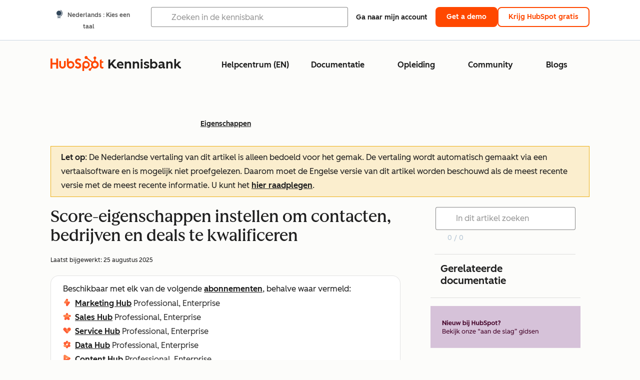

--- FILE ---
content_type: text/css
request_url: https://53.fs1.hubspotusercontent-na1.net/hubfs/53/hub_generated/template_assets/1/23435881045/1758129678810/template__base.min.css
body_size: 5961
content:
:root {
  --kb-token-colorteal60: #0b8484;
  --kb-token-colorcalypso: #00a4bd;
  --kb-token-colorcalypsodark: #0091ae;
  --kb-token-colorcalypsomedium: #7fd1de;
  --kb-token-colorcalypsolight: #e5f5f8;
  --kb-token-colorsorbet: #ff8f59;
  --kb-token-colorsorbetdark: #e68250;
  --kb-token-colorsorbetmedium: #ffc7ac;
  --kb-token-colorsorbetlight: #fff3ee;
  --kb-token-colorlorax: #ff7a59;
  --kb-token-colorloraxdark: #e66e50;
  --kb-token-colorloraxmedium: #ffbcac;
  --kb-token-colorloraxlight: #fff1ee;
  --kb-token-colortangerine30: #ff5c35;
  --kb-token-colorthunderdome: #6a78d1;
  --kb-token-colorthunderdomedark: #5e6ab8;
  --kb-token-colorthunderdomemedium: #b4bbe8;
  --kb-token-colorthunderdomelight: #f0f1fa;
  --kb-token-coloroz: #00bda5;
  --kb-token-colorozdark: #00a38d;
  --kb-token-colorozmedium: #7fded2;
  --kb-token-colorozlight: #e5f8f6;
  --kb-token-colorobsidian: #33475b;
  --kb-token-colorheffalump: #425b76;
  --kb-token-colorslinky: #516f90;
  --kb-token-coloreerie: #7c98b6;
  --kb-token-colorbattleship: #cbd6e2;
  --kb-token-colorkoala: #eaf0f6;
  --kb-token-colorgypsum: #f6f9fc;
  --kb-token-colorolaf: #fff;
  --kb-token-colorolaf-rgb: 255, 255, 255;
  --kb-token-colorbuttonprimaryhoverfill: #ff8f73;
  --kb-token-colorbuttonsecondarytext: #ff7a53;
  --kb-token-colorbuttonsecondaryhoverfill: #fff8f6;
  --kb-token-colorbuttonsecondaryactivefill: #ffebe6;
  --kb-token-colorbuttontertiarylighttext: #506e91;
  --kb-token-colorbuttontertiarylighthoverfill: #e5eaf0;
  --kb-token-colorbuttondangerhoverfill: #ff5962;
  --kb-token-colorbuttondisabledtext: #b0c1d4;
  --kb-token-colordarkblue: #0000c5;
  --kb-token-iconfontfamily: "spacesword";
  --kb-token-inputverticalalignment: middle;
  --kb-token-inputborderwidth: 1px;
  --kb-token-baselineheight: 24px;
  --kb-token-venuslayer: 2;
  --kb-token-icondefaultcolor: #7c98b6;
  --kb-token-abbey: #1d0cff;
  --kb-token-babyblue: #caebff;
  --kb-token-lorax30: #ff5c35;
  --kb-token-tangerine05: #ffebe6;
  --kb-primary-background-color: var(--kb-token-lorax30);
  --kb-secondary-hover-background-color: var(--kb-token-tangerine05);
}

.high-contrast {
  --kb-primary-background-color: var(--kb-token-abbey);
  --kb-secondary-hover-background-color: var(--kb-token-babyblue);
  --kb-token-gray60: #516f90;
  --kb-token-gray15: #dbe4ed;
}

/* /usr/share/hubspot/build/.hubspot/static-archive/HubStyle/static-2.211/stylesheets/hubstyle/vendor/normalize.css */
/*! normalize.css v3.0.3 | MIT License | github.com/necolas/normalize.css */html{font-family:sans-serif;-ms-text-size-adjust:100%;-webkit-text-size-adjust:100%}body{margin:0}article,aside,details,figcaption,figure,footer,header,main,menu,nav,section,summary{display:block}audio,canvas,progress,video{display:inline-block;vertical-align:baseline}audio:not([controls]){display:none;height:0}[hidden],template{display:none}a{background-color:transparent}abbr[title]{border-bottom:none;text-decoration:underline;text-decoration:underline dotted}b,strong{font-weight:inherit;font-weight:bolder}dfn{font-style:italic}h1{font-size:2em;margin:.67em 0}mark{background-color:#ff0;color:#000}small{font-size:80%}sub,sup{font-size:75%;line-height:0;position:relative;vertical-align:baseline}sup{top:-.5em}sub{bottom:-.25em}img{border:0}svg:not(:root){overflow:hidden}figure{margin:1em 40px}hr{box-sizing:content-box;height:0;overflow:visible}pre{overflow:auto}code,kbd,pre,samp{font-family:monospace,monospace;font-size:1em}button,input,optgroup,select,textarea{font:inherit;margin:0}button{overflow:visible}button,select{text-transform:none}button,html input[type=button],input[type=reset],input[type=submit]{-webkit-appearance:button;cursor:pointer}button[disabled],html input[disabled]{cursor:default}button::-moz-focus-inner,input::-moz-focus-inner{border:0;padding:0}button:-moz-focusring,input:-moz-focusring{outline:1px dotted ButtonText}input{line-height:normal}input[type=checkbox],input[type=radio]{box-sizing:border-box;padding:0}input[type=number]::-webkit-inner-spin-button,input[type=number]::-webkit-outer-spin-button{height:auto}input[type=search]{-webkit-appearance:textfield}input[type=search]::-webkit-search-cancel-button,input[type=search]::-webkit-search-decoration{-webkit-appearance:none}fieldset{border:1px solid silver;margin:0 2px;padding:.35em .625em .75em}legend{border:0;padding:0}textarea{overflow:auto}optgroup{font-weight:700}
@import '@hs-web-team/hs-components/css/breadcrumbs.css';

/*  Import Icon Font */

@font-face {
  font-family: spacesword;
  src: url('//static.hsappstatic.net/icons/static-2.573/fonts/spacesword-low.woff2') format("woff2"), url('//static.hsappstatic.net/icons/static-2.573/fonts/spacesword-low.woff') format("woff");
  font-weight: 400;
  font-style: normal;
}

@font-face {
  font-family: spacesword;
  src: url('//static.hsappstatic.net/icons/static-2.573/fonts/spacesword-high.woff2') format("woff2"), url('//static.hsappstatic.net/icons/static-2.573/fonts/spacesword-high.woff') format("woff");
  font-weight: 700;
}

:root {
  --kb-link-color: var(--cl-color-hover-link-01);
  --kb-link-color-hover: #007a8c;
}

.high-contrast {
  --kb-link-color: var(--kb-token-colordarkblue);
  --kb-link-color-hover: var(--kb-token-colordarkblue);
}

span.ss-icon-font {
  /* stylelint-disable-next-line font-family-no-missing-generic-family-keyword */
  font-family: "spacesword";
  font-feature-settings: 'liga';
  font-variant: normal;
  font-weight: normal;
  letter-spacing: 0;
  text-transform: none;
}

/* End Icon Font */

/* Lexend Deca Regular */
@font-face {
  font-display: swap;
  font-family: 'Lexend Deca';
  font-weight: 300;
  src: url('https://53.fs1.hubspotusercontent-na1.net/hubfs/53/tools/fonts/LexendDeca-Light.woff2') format('woff2');
}

/* Lexend Deca Medium */
@font-face {
  font-display: swap;
  font-family: 'Lexend Deca';
  font-weight: 400;
  src: url('https://53.fs1.hubspotusercontent-na1.net/hubfs/53/tools/fonts/LexendDeca-Regular.woff2') format('woff2');
}

/* Lexend Deca Demi */
@font-face {
  font-display: swap;
  font-family: 'Lexend Deca';
  font-weight: 500;
  src: url('https://53.fs1.hubspotusercontent-na1.net/hubfs/53/tools/fonts/LexendDeca-Medium.woff2') format('woff2');
}

/* Lexend Deca Bold */
@font-face {
  font-display: swap;
  font-family: 'Lexend Deca';
  font-weight: 600;
  src: url('https://53.fs1.hubspotusercontent-na1.net/hubfs/53/tools/fonts/LexendDeca-SemiBold.woff2') format('woff2');
}

@font-face {
  font-display: swap;
  font-family: 'Noto Sans TC';
  font-weight: 400;
  src: url('https://53.fs1.hubspotusercontent-na1.net/hubfs/53/tools/fonts/NotoSansTC-Regular.woff2') format('woff2');
}

@font-face {
  font-display: swap;
  font-family: 'Noto Sans SC';
  font-weight: 400;
  src: url('https://53.fs1.hubspotusercontent-na1.net/hubfs/53/tools/fonts/NotoSansSC-Regular.woff2') format('woff2');
}

*,
::after,
::before {
  box-sizing: border-box;
}

body {
  font-family: var(--cl-font-family, inherit);
  font-weight: 300;
  font-size: 14px;
  font-size: 0.875rem;
  color: #33475b;
  line-height: 1.5rem;
}

:lang(zh-cn) body {
  font-family: "Noto Sans SC", var(--kb-token-fallbackfontstack);
  font-weight: normal;
}

:lang(zh-tw) body {
  font-family: "Noto Sans TC", var(--kb-token-fallbackfontstack);
  font-weight: normal;
}

:lang(zh-tw) strong,
:lang(zh-tw) b,
:lang(zh-tw) em,
:lang(zh-cn) strong,
:lang(zh-cn) b,
:lang(zh-cn) em {
  font-weight: inherit;
}

:lang(zh-cn) p, :lang(zh-tw) p {
  font-weight: normal;
}

b,
strong {
  font-weight: 700;
}

:lang(ja) strong,
:lang(ja) b {
  font-weight: normal;
}

:lang(ja) em {
  font-style: normal;
}

dd,
fieldset,
figcaption,
figure,
hr,
ol,
p,
pre,
table,
ul {
  margin-bottom: 1.25rem;
  margin-top: 0;
}

figure {
  margin: 0;
}

[aria-disabled="true"] {
  cursor: inherit;
}

h1 {
  font-size: 2rem;
}

h1,
h2 {
  -webkit-font-smoothing: antialiased;
  -moz-osx-font-smoothing: grayscale;
  text-shadow: 0 0 1px transparent;
  margin-bottom: 1.25rem;
  margin-top: 0;
  display: block;
  line-height: normal;
  text-transform: none;
}

:lang(zh-cn) h1, :lang(zh-tw) h1 {
  font-weight: 700;
}

:lang(zh-cn) h2, :lang(zh-tw) h2, :lang(zh-cn) h3, :lang(zh-tw) h3 {
  font-weight: 500;
}


:lang(zh-cn) h4, :lang(zh-tw) h4, :lang(zh-cn) h5, :lang(zh-tw) h5, :lang(zh-cn) h6, :lang(zh-tw) h6 {
  font-weight: 700;
}

h2 {
  font-weight: 400;
  font-size: 1.5rem;
}

h3 {
  font-weight: 400;
  -webkit-font-smoothing: antialiased;
  -moz-osx-font-smoothing: grayscale;
  text-shadow: 0 0 1px transparent;
  margin-bottom: 1.25rem;
  margin-top: 0;
  display: block;
  font-size: 1.375rem;
  line-height: normal;
  text-transform: none;
}

h4 {
  font-size: 1.25rem;
}

h4,
h5 {
  font-weight: 600;
  -webkit-font-smoothing: antialiased;
  -moz-osx-font-smoothing: grayscale;
  text-shadow: 0 0 1px transparent;
  margin-bottom: 1.25rem;
  margin-top: 0;
  display: block;
  line-height: normal;
  text-transform: none;
}

h5 {
  font-size: 1rem;
}

h6 {
  font-weight: 600;
  -webkit-font-smoothing: antialiased;
  -moz-osx-font-smoothing: grayscale;
  text-shadow: 0 0 1px transparent;
  margin-bottom: 1.25rem;
  margin-top: 0;
  display: block;
  font-size: 0.875rem;
  line-height: normal;
  text-transform: uppercase;
}

.kb-page__title h1 {
  font-weight: 400;
  -webkit-font-smoothing: antialiased;
  -moz-osx-font-smoothing: grayscale;
  text-shadow: 0 0 1px transparent;
  display: block;
  font-size: 1.75rem;
  line-height: normal;
  margin: 0;
}

.is--code,
code {
  color: #33475b;
  font-family: Source Code Pro, Consolas, Monaco, Courier New, monospace;
  font-weight: 400;
}

code {
  border-radius: 0.1875rem;
  background-color: #eaf0f6;
  padding: 0.125rem 0.25rem;
}

.kb-microcopy,
small {
  font-size: 12px;
  font-size: 0.75rem;
  line-height: 1.25rem;
}

.kb-big,
big {
  font-size: 16px;
  font-size: 1rem;
}

.kb-hr {
  background-color: #dfe3eb;
  border: 0;
  height: 1px;
  min-height: 1px;
  width: 100%;
}

.kb-break-string {
  -ms-word-break: break-all;
  display: block;
  word-break: break-word;
  word-wrap: break-word;
}

.kb-break-string--hyphenate {
  hyphens: auto;
}

.kb-break-string--no-hyphenate {
  hyphens: none !important;
}

@supports (-ms-ime-align:auto) {
  .kb-table .kb-break-string {
    word-break: break-all;
  }
}

body .dashboard .row h1.thin {
  color: red !important;
}

.list-unstyled {
  padding-left: 0 !important;
}

.list-inline > li {
  padding-right: 4px !important;
  padding-left: 4px !important;
}

.list-unstyled {
  list-style: none !important;
}

.list-inline,
.list-inline > li {
  display: inline-block !important;
}

.post-body a {
  text-decoration: underline;
}

a .is--code,
a code {
  font-weight: 600;
}

a.kb-link--on-dark {
  font-weight: 400;
  -webkit-font-smoothing: antialiased;
  -moz-osx-font-smoothing: grayscale;
  text-shadow: 0 0 1px transparent;
  color: #fff;
  text-decoration: underline;
}

a.kb-link--on-dark:hover {
  color: #7fd1de;
  text-decoration: underline;
}

a.kb-link--on-dark:active {
  color: #eaf0f6;
}

a.kb-link--on-dark--hover {
  font-weight: 400;
  -webkit-font-smoothing: antialiased;
  -moz-osx-font-smoothing: grayscale;
  text-shadow: 0 0 1px transparent;
  text-decoration: none;
}

a.kb-link--on-dark--hover,
a.kb-link--on-dark--hover:hover {
  color: #7fd1de;
  text-decoration: underline;
}

a.kb-link--on-dark--hover:active {
  color: #eaf0f6;
}

a.kb-link--underlined {
  text-decoration: underline;
}

a.kb-link--hover {
  font-weight: 400;
  -webkit-font-smoothing: antialiased;
  -moz-osx-font-smoothing: grayscale;
  text-shadow: 0 0 1px transparent;
  text-decoration: none;
}

a.kb-link--hover,
a.kb-link--hover:hover {
  color: #007a8c;
  text-decoration: underline;
}

a.kb-link--hover:active {
  color: #7fd1de;
}

a.kb-link--danger {
  font-weight: 400;
  -webkit-font-smoothing: antialiased;
  -moz-osx-font-smoothing: grayscale;
  text-shadow: 0 0 1px transparent;
  color: #f2545b;
  text-decoration: none;
}

a.kb-link--danger:hover {
  color: #d94c53;
  text-decoration: underline;
}

a.kb-link--danger:active {
  color: #d94c53;
}

a.kb-link--danger--hover {
  font-weight: 400;
  -webkit-font-smoothing: antialiased;
  -moz-osx-font-smoothing: grayscale;
  text-shadow: 0 0 1px transparent;
  text-decoration: none;
}

a.kb-link--danger--hover,
a.kb-link--danger--hover:hover {
  color: #d94c53;
  text-decoration: underline;
}

a.kb-link--danger--hover:active {
  color: #d94c53;
}

a.kb-link--mention {
  -webkit-font-smoothing: antialiased;
  -moz-osx-font-smoothing: grayscale;
  text-shadow: 0 0 1px transparent;
  color: #425b76;
  text-decoration: none;
  font-weight: 600;
}

a.kb-link--mention:hover {
  color: #33475b;
  text-decoration: underline;
}

a.kb-link--mention:active {
  color: #33475b;
}

a.kb-link--mention--hover {
  -webkit-font-smoothing: antialiased;
  -moz-osx-font-smoothing: grayscale;
  text-shadow: 0 0 1px transparent;
  text-decoration: none;
  font-weight: 600;
}

a.kb-link--mention--hover,
a.kb-link--mention--hover:hover {
  color: #33475b;
  text-decoration: underline;
}

a.kb-link--mention--hover:active {
  color: #33475b;
}

a.kb-link--disabled {
  color: #b0c1d4 !important;
  cursor: not-allowed;
  text-decoration: none !important;
}

a.kb-link--unstyled,
a.kb-link--unstyled:hover {
  -webkit-font-smoothing: auto;
  -moz-osx-font-smoothing: auto;
  -moz-osx-text-shadow: 0 0 1px transparent;
  color: inherit;
  font: inherit;
  line-height: inherit;
  text-decoration: inherit;
}

.kb-tag a,
.kb-tag a:active,
.kb-tag a:hover {
  color: inherit;
}

.kb-link {
  font-weight: 400;
  -webkit-font-smoothing: antialiased;
  -moz-osx-font-smoothing: grayscale;
  text-shadow: 0 0 1px transparent;
  transition: color 0.15s ease-out, text-decoration 0.15s ease-out;
  color: var(--cl-color-hover-link-01);
  text-decoration: none;
  cursor: pointer;
}

.kb-link:hover {
  text-decoration: underline;
}

.kb-link [class^="kb-icon"]:not([class^="kb-icon-circle"]) {
  color: #7c98b6;
  margin-right: 4px;
}

.kb-link.kb-link--on-dark [class^="kb-icon"]:not([class^="kb-icon-circle"]) {
  color: #fff;
}

.kb-link .kb-link--external__icon.kb-link--external__icon {
  margin-left: 0.25rem;
  margin-right: 0;
}

.kb-description-list,
.kb-list--unstyled {
  margin-top: 0;
  margin-bottom: 0;
}

.kb-description-list dt {
  font-size: 12px;
  font-size: 0.75rem;
  color: #7c98b6;
  line-height: 1.5;
}

.kb-description-list dd {
  margin-left: 0;
  margin-bottom: 12px;
}

.kb-list--inline,
.kb-list--inline > li {
  display: inline-block;
  max-width: 100%;
}

.kb-list--inline > li {
  padding-left: 4px;
  padding-right: 4px;
}

.kb-list--inline-divided.kb-list--inline > li {
  padding-right: 0.4375rem;
}

.kb-list--inline-divided.kb-list--inline > li + li {
  background-image: linear-gradient(180deg, #cbd6e2, #cbd6e2);
  background-position: 0 50%;
  background-repeat: no-repeat;
  background-size: 1px 60%;
  padding-left: 0.5rem;
}

.kb-list--inline-divided.kb-list--inline li:first-child {
  padding-left: 0;
}

.kb-list--inline-divided.kb-list--inline li:last-child {
  padding-right: 0;
}

.kb-lock-badge {
  font-size: 14px;
  font-size: 0.875rem;
  margin-left: 0.25rem;
}

.kb-button__dropdown-opener .kb-lock-badge {
  margin-left: 0;
  margin-right: 0.25rem;
}

.kb-button {
  border-radius: 0.1875rem;
  border-style: solid;
  border-width: 1px;
  -webkit-font-smoothing: auto;
  -moz-osx-font-smoothing: auto;
  -moz-osx-text-shadow: 0 0 1px transparent;
  font-weight: 400;
  text-align: center;
  user-select: none;
  transition: all 0.15s ease-out;
  cursor: pointer;
  display: inline-block;
  max-width: 100%;
  overflow: hidden;
  text-overflow: ellipsis;
  vertical-align: middle;
  white-space: nowrap;
}

.kb-button.kb-button--hover,
.kb-button:hover {
  text-decoration: none;
}

@media only screen and (min-width: 34.0625em) {
  .kb-button + .kb-button {
    margin-left: 0.75rem;
  }
}

@media only screen and (max-width: 34em) {
  .kb-button + .kb-button {
    margin-top: 0.375rem;
  }
}

.kb-button.kb-form__control {
  font-weight: 400;
}

.kb-button.kb-form__control.kb-button--active {
  border-color: rgba(0, 208, 228, 0.5) !important;
  box-shadow: 0 0 4px 1px rgba(0, 208, 228, 0.3), 0 0 0 1px #00d0e4 !important;
  outline: 0;
}

.kb-button.kb-button--disabled,
.kb-button[aria-disabled="true"] {
  background-color: #eaf0f6 !important;
  border-color: #eaf0f6 !important;
  box-shadow: none !important;
  color: #b0c1d4 !important;
  cursor: not-allowed;
}

.kb-button--block {
  width: 100%;
}

.kb-button--xs {
  font-size: 12px;
  font-size: 0.75rem;
  line-height: 0.75rem;
  padding: 0.375rem 0.75rem;
}

@media only screen and (max-width: 34em) {
  .kb-button--xs {
    width: 100%;
  }
}

.kb-button--sm {
  font-size: 12px;
  font-size: 0.75rem;
  line-height: 0.75rem;
  padding: 0.5625rem 1rem;
}

@media only screen and (max-width: 34em) {
  .kb-button--sm {
    width: 100%;
  }
}

.kb-button--default {
  font-size: 14px;
  font-size: 0.875rem;
  line-height: 0.875rem;
  padding: 0.75rem 1.5rem;
  font-weight: 400;
}

@media only screen and (max-width: 34em) {
  .kb-button--default {
    width: 100%;
  }
}

.kb-button--lg {
  font-size: 44px;
  font-size: 2.75rem;
  line-height: 2.75rem;
  padding: 1.0625rem 1.125rem;
}

@media only screen and (max-width: 34em) {
  .kb-button--lg {
    width: 100%;
  }
}

.kb-button--primary {
  background-color: #ff7a59;
  border-color: #ff7a59;
  color: #fff;
}

.kb-button--primary.kb-button--hover,
.kb-button--primary:hover {
  background-color: #ff8f73;
  border-color: #ff8f73;
  color: #fff;
}

.kb-button--primary:active {
  background-color: #e66e50;
  border-color: #e66e50;
  color: #fff;
}

.kb-button--primary.kb-button--active {
  background-color: #e66e50 !important;
  border-color: #e66e50 !important;
  color: #fff !important;
}

.kb-button--secondary {
  background-color: #fff;
  border-color: #ff7a59;
  color: #ff7a53;
}

.kb-button--secondary.kb-button--hover,
.kb-button--secondary:hover {
  background-color: #fff8f6;
  color: #ff7a53;
}

.kb-button--secondary:active {
  background-color: #ffebe6;
  color: #ff7a53;
}

.kb-button--secondary.kb-button--active {
  background-color: #ffebe6 !important;
  color: #ff7a53 !important;
}

.kb-button--tertiary {
  background-color: #425b76;
  border-color: #425b76;
  color: #fff;
}

.kb-button--tertiary.kb-button--hover,
.kb-button--tertiary:hover {
  background-color: #516f90;
  border-color: #516f90;
  color: #fff;
}

.kb-button--tertiary:active {
  background-color: #33475b;
  border-color: #33475b;
  color: #fff;
}

.kb-button--tertiary.kb-button--active {
  background-color: #33475b !important;
  border-color: #33475b !important;
  color: #fff !important;
}

.kb-button--tertiary-light {
  background-color: #eaf0f6;
  border-color: #cbd6e2;
  color: #506e91;
}

.kb-button--tertiary-light.kb-button--hover,
.kb-button--tertiary-light:hover {
  background-color: #f5f8fa;
  color: #506e91;
}

.kb-button--tertiary-light:active {
  background-color: #cbd6e2;
  border-color: #7c98b6;
  color: #506e91;
}

.kb-button--tertiary-light.kb-button--active {
  background-color: #cbd6e2 !important;
  border-color: #7c98b6 !important;
  color: #506e91 !important;
}

.kb-button--destructive {
  background-color: #f2545b;
  border-color: #f2545b;
  color: #fff;
}

.kb-button--destructive.kb-button--hover,
.kb-button--destructive:hover {
  background-color: #ff5962;
  border-color: #ff5962;
  color: #fff;
}

.kb-button--destructive:active {
  background-color: #d94c53;
  border-color: #d94c53;
  color: #fff;
}

.kb-button--destructive.kb-button--active {
  background-color: #d94c53 !important;
  border-color: #d94c53 !important;
  color: #fff !important;
}

.kb-button--transparent {
  background-color: transparent;
  border-color: transparent;
  font-weight: 500;
  -webkit-font-smoothing: antialiased;
  -moz-osx-font-smoothing: grayscale;
  text-shadow: 0 0 1px transparent;
  transition: all 0.15s ease-out;
  color: #0091ae;
  text-decoration: none;
  user-select: inherit;
}

.kb-button--transparent:hover {
  color: #007a8c;
  text-decoration: underline;
}

.kb-button--transparent:active {
  color: #7fd1de;
}

.kb-button--form:active,
.kb-button--form:hover {
  color: #33475b;
}

.kb-button--form.kb-button--form--on-dark {
  background-color: #fff;
}

.kb-button__link {
  background-color: transparent;
  border-color: transparent;
  font-weight: 500;
  -webkit-font-smoothing: antialiased;
  -moz-osx-font-smoothing: grayscale;
  text-shadow: 0 0 1px transparent;
  transition: all 0.15s ease-out;
  color: #0091ae;
  text-decoration: none;
  user-select: inherit;
  border: 0;
  display: inline;
  font-size: inherit;
  line-height: inherit;
  overflow: visible;
  padding: 0;
  text-align: left;
  vertical-align: inherit;
  white-space: normal;
}

.kb-button__link:hover {
  color: #007a8c;
  text-decoration: underline;
}

.kb-button__link:active {
  color: #7fd1de;
}

.kb-tag .kb-button__link {
  color: inherit;
}

.kb-button--transparent .kb-icon:not(.kb-circle-icon__icon),
.kb-button__link .kb-icon:not(.kb-circle-icon__icon) {
  color: #7c98b6;
}

.kb-button--transparent.kb-button--disabled,
.kb-button--transparent[aria-disabled="true"],
.kb-button__link.kb-button--disabled,
.kb-button__link[aria-disabled="true"] {
  background-color: transparent !important;
  border-color: transparent !important;
  text-decoration: none !important;
}

.kb-button__link--danger {
  font-weight: 500;
  -webkit-font-smoothing: antialiased;
  -moz-osx-font-smoothing: grayscale;
  text-shadow: 0 0 1px transparent;
  transition: all 0.15s ease-out;
  color: #f2545b;
  text-decoration: none;
}

.kb-button__link--danger:hover {
  color: #d94c53;
  text-decoration: underline;
}

.kb-button__link--danger:active {
  color: #d94c53;
}

.kb-button__link--danger.kb-button--active {
  font-weight: 500;
  -webkit-font-smoothing: antialiased;
  -moz-osx-font-smoothing: grayscale;
  text-shadow: 0 0 1px transparent;
  transition: all 0.15s ease-out;
  color: #d94c53;
  text-decoration: none;
}

.kb-button__link--danger.kb-button--active:hover {
  color: #d94c53;
  text-decoration: underline;
}

.kb-button__link--danger.kb-button--active:active {
  color: #d94c53;
}

.kb-button__link--on-dark {
  font-weight: 500;
  -webkit-font-smoothing: antialiased;
  -moz-osx-font-smoothing: grayscale;
  text-shadow: 0 0 1px transparent;
  transition: all 0.15s ease-out;
  color: #fff;
  text-decoration: none;
  text-decoration: underline;
}

.kb-button__link--on-dark:hover {
  color: #7fd1de;
  text-decoration: underline;
}

.kb-button__link--on-dark:active {
  color: #eaf0f6;
}

.kb-button__link--on-dark.kb-button--active {
  font-weight: 500;
  -webkit-font-smoothing: antialiased;
  -moz-osx-font-smoothing: grayscale;
  text-shadow: 0 0 1px transparent;
  transition: all 0.15s ease-out;
  color: #eaf0f6;
  text-decoration: none;
  text-decoration: underline;
}

.kb-button__link--on-dark.kb-button--active:hover {
  color: #7fd1de;
  text-decoration: underline;
}

.kb-button__link--on-dark.kb-button--active:active {
  color: #eaf0f6;
}

.kb-button--unstyled {
  user-select: inherit;
  background: none;
  border: 0;
  color: inherit;
  display: inline;
  font: inherit;
  line-height: inherit;
  margin: 0;
  outline-offset: 0;
  padding: 0;
  text-align: inherit;
  text-transform: inherit;
}

.kb-button--unstyled:active {
  background: none;
  border-style: none;
}

.kb-button--unstyled:active,
.kb-button--unstyled:hover {
  color: inherit;
}

button.kb-button--unstyled::-moz-focus-inner,
input.kb-button--unstyled[type="button"]::-moz-focus-inner,
input.kb-button--unstyled[type="submit"]::-moz-focus-inner {
  border: 0;
  padding: 0;
}

.kb-button--internal-spacing > :not(.sr-only) + *,
.kb-button--non-link > :not(.sr-only) + * {
  margin-left: 0.25rem;
}

.kb-button--internal-spacing .kb-icon:not(.kb-icon-circle__icon),
.kb-button--non-link .kb-icon:not(.kb-icon-circle__icon) {
  line-height: 0;
}

.kb-button--non-responsive {
  width: auto;
}

.kb-button--non-responsive + .kb-button--non-responsive {
  margin-left: 0.75rem;
  margin-top: 0;
}

.kb-button--icon-only {
  padding-left: 0;
  padding-right: 0;
  text-align: center;
  text-overflow: clip;
}

.kb-button--icon-only.kb-button--transparent .kb-icon:not(.kb-icon-circle__icon),
.kb-button--icon-only.kb-button__link .kb-icon:not(.kb-icon-circle__icon) {
  color: inherit;
}

.kb-button--icon-only.kb-button--default {
  font-size: 18px;
  font-size: 1.125rem;
  width: 2.5rem;
}

.kb-button--icon-only.kb-button--sm {
  font-size: 16px;
  font-size: 1rem;
  width: 2rem;
}

.kb-button--icon-only.kb-button--xs {
  font-size: 12px;
  font-size: 0.75rem;
  width: 1.625rem;
}

.kb-button--icon-only.kb-button--unstyled,
.kb-button--icon-only.kb-button__link {
  width: auto;
}

.kb-loading-button {
  position: relative;
}

.kb-loading-button .kb-loading-button__spinner {
  left: 50%;
  margin: 0;
  opacity: 0;
  position: absolute;
  top: 50%;
  transform: translate(-50%, -50%) scale(0.7);
  transition: opacity 0.2s ease-in-out;
}

.kb-loading-button .kb-loading-button__content {
  opacity: 1;
  transition: opacity 0.2s ease-in-out;
}

.kb-loading-button.kb-loading-button--loading {
  background-color: #fff;
}

.kb-loading-button.kb-loading-button--loading .kb-loading-button__spinner {
  opacity: 1;
}

.kb-loading-button.kb-loading-button--loading .kb-loading-button__content {
  opacity: 0;
}

.kb-button__group.kb-button__group--horizontal > * {
  display: inline-block !important;
  margin-top: 0;
  position: relative;
  width: auto !important;
}

.kb-button__group.kb-button__group--horizontal > :first-child {
  border-bottom-right-radius: 0;
  border-top-right-radius: 0;
}

.kb-button__group.kb-button__group--horizontal > :last-child {
  border-bottom-left-radius: 0;
  border-top-left-radius: 0;
}

.kb-button__group.kb-button__group--horizontal > :not(:first-child) {
  margin-left: -1px !important;
}

.kb-button__group.kb-button__group--vertical {
  display: inline-flex;
  flex-direction: column;
}

.kb-button__group.kb-button__group--vertical > * {
  display: block;
  margin-left: 0;
  position: relative;
  width: auto !important;
}

.kb-button__group.kb-button__group--vertical > :first-child {
  border-bottom-left-radius: 0;
  border-bottom-right-radius: 0;
}

.kb-button__group.kb-button__group--vertical > :last-child {
  border-top-left-radius: 0;
  border-top-right-radius: 0;
}

.kb-button__group.kb-button__group--vertical > :not(:first-child) {
  margin-top: -1px !important;
}

.kb-button__group > :not(:first-child, :last-child) {
  border-radius: 0;
}

.kb-button__group > :only-child:only-child {
  border-radius: 0.1875rem;
  border-width: 1px;
}

.kb-button__group > .kb-button--active {
  z-index: 1;
}

.kb-button__group > .kb-button--disabled,
.kb-button__group > [aria-disabled="true"] {
  border-color: #cbd6e2 !important;
}

.hubspot-enable-focus-styles .kb-button__group > :focus {
  z-index: 2;
}

.kb-button-select-group__option {
  background-color: #f5f8fa;
  border-color: #cbd6e2 !important;
  color: #516f90;
}

.kb-button-select-group__option:hover {
  background-color: #fff;
  color: #516f90;
}

.kb-button-select-group__option.kb-button--active {
  background-color: #e5eaf0 !important;
  color: #516f90;
}

.kb-floating-button__group {
  position: relative;
}

.kb-floating-button-group__buttons {
  margin-top: -1rem;
  opacity: 1;
  padding-top: 1rem;
  position: absolute;
  right: 10px;
  top: -24px;
  visibility: visible;
  z-index: 1;
}

/* stylelint-disable-next-line no-descending-specificity */
.kb-floating-button-group__buttons > * {
  font-size: 12px;
  font-size: 0.75rem;
  line-height: 0.75rem;
  padding: 0.5625rem 1rem;
  background-color: #425b76 !important;
  border-color: #516f90 !important;
  color: #fff !important;
}

@media only screen and (max-width: 34em) {
  .kb-floating-button-group__buttons > * {
    width: 100%;
  }
}

.kb-floating-button-group__buttons > :hover:not([aria-disabled="true"]) {
  background-color: #516f90 !important;
  color: #fff !important;
}

.kb-floating-button-group__buttons > .kb-floating-button--active {
  background-color: #33475b !important;
  color: #fff !important;
}

.kb-floating-button-group__buttons--hidden {
  opacity: 0;
  visibility: hidden;
}

.kb-floating-button-group__buttons--standalone {
  left: 0;
  right: 0;
  top: 0;
}

.kb-template {
  display: flex;
  flex-direction: column;
  flex-grow: 1;
}

.kb-template--dark {
  background-color: #f5f8fa;
}

.kb-template__title-badge {
  margin-left: 8px;
  margin-right: 8px;
  vertical-align: middle;
}

.kb-template__section {
  padding-left: 3rem;
  padding-right: 3rem;
}

.kb-template--centered .kb-template__section {
  margin-left: auto;
  margin-right: auto;
  max-width: 86rem;
  width: 100%;
}

.kb-template--narrow .kb-template__section {
  max-width: 71.25rem;
}

.kb-template__section--header {
  flex-shrink: 0;
}

.kb-template__sidebar.kb-template__sidebar--bottom {
  order: 2;
}

.kb-template__section--stretch {
  flex: 1 0 auto;
}

.kb-template__section--dark {
  background-color: #f5f8fa;
}

.kb-template__section--divided {
  border-top: 1px solid #cbd6e2;
}

.kb-template__section--spaced-vertical {
  padding-top: 2.5rem;
}

.kb-template__section--flush {
  height: 100%;
  padding-left: 0 !important;
  padding-right: 0 !important;
}

.kb-template__inner--level-zero {
  padding-bottom: 2.5rem;
  padding-right: 4.5rem;
  padding-top: 5rem;
}

.kb-template__inner--level-zero__item {
  margin-left: 4.5rem;
  padding-bottom: 2.5rem;
}

.kb-vars {
  min-height: 0 !important;
}

.hidden {
  display: none !important;
}

.invisible {
  visibility: hidden;
}

@media only screen and (max-width: 48em) {
  .kb-template__section {
    padding-left: 1.5rem;
    padding-right: 1.5rem;
  }

  .kb-template__inner--level-zero {
    margin-left: -2rem;
    margin-right: -2rem;
    padding-top: 2.5rem;
  }
}

@media only screen and (max-width: 34em) {
  .kb-template__section {
    padding-left: 0.75rem;
    padding-right: 0.75rem;
  }
}

.kb-header {
  display: flex;
  flex-direction: column;
  margin-bottom: 2.5rem;
  padding: 2.625rem 3rem 1.5rem;
  position: relative;
}

.kb-header::after {
  background-color: #cbd6e2;
  bottom: 0;
  content: " ";
  height: 1px;
  left: 48px;
  position: absolute;
  width: calc(100% - 96px);
}

.kb-header.kb-header--with-breadcrumbs {
  padding-top: 0;
}

.kb-header.kb-header--with-tabs {
  padding-bottom: 0;
  border-bottom: 0;
}

.kb-header .kb-header__inner {
  align-items: center;
  display: flex;
  flex-wrap: wrap;
  min-height: 2.5rem;
}

.kb-header.kb-header--with-tabs .kb-header__inner {
  padding-bottom: 1.5rem;
}

.kb-header .kb-header__badge {
  margin-left: 0.5rem;
  vertical-align: middle;
}

.kb-header--full-width {
  border-bottom: 1px solid #cbd6e2;
}

.kb-header--full-width::after {
  display: none;
}

.kb-header--condensed,
.kb-template .kb-template__section > .kb-header {
  margin-bottom: 0;
  border-bottom: 0;
}

.kb-header--flush,
.kb-template:not(.kb-editor) > .kb-template__section--header > .kb-header {
  padding-left: 0;
  padding-right: 0;
}

.kb-header--flush::after,
.kb-template:not(.kb-editor) > .kb-template__section--header > .kb-header::after {
  left: 0;
  width: 100%;
}

.kb-header .kb-header__title .kb-header__heading {
  margin-bottom: 0;
  padding-right: 1.75rem;
}

.kb-header__title-badge {
  flex-shrink: 0;
  margin-right: 0.75rem;
  white-space: nowrap;
}

.kb-header:not(.kb-header--width-constrained) .kb-header__title {
  display: flex;
  flex-basis: 0;
  flex-grow: 1;
  align-items: center;
  overflow: hidden;
}

.kb-header__toolbar {
  display: flex;
  flex: 1;
  flex-basis: auto;
  flex-wrap: wrap;
  justify-content: flex-end;
  align-items: center;
  margin-left: -0.75rem;
  margin-top: -0.375rem;
}

.kb-header:not(.kb-header--width-constrained) .kb-header__title + .kb-header__toolbar {
  flex-grow: 0;
}

/* stylelint-disable-next-line no-descending-specificity */
.kb-header__toolbar > * {
  margin-left: 0.75rem;
  margin-top: 0.375rem;
}

.kb-header--subheader {
  margin-bottom: 1.5rem;
  padding-top: 0;
}

.kb-header__alert {
  margin-top: 1.25rem;
}

.kb-header--with-tabs .kb-header__alert {
  margin-bottom: 1.25rem;
}

.kb-header-details.kb-header-details {
  margin-left: -1.5rem;
  max-width: none;
  min-height: 1px;
  padding: 0 1.5rem 0 0;
  width: calc(100% + 48px);
}

.kb-header-details__content,
.kb-header-details__media {
  margin: 0 0 1rem 1.5rem;
}

.kb-header--with-details:not(.kb-header--with-tabs) .kb-header-details {
  padding-top: 1.5rem;
}

.alert-info,
.kb-blog-post-body .alert-info {
  background-color: var(--cl-color-free-background-01);
  padding: 8px 20px;
  border: 1px solid var(--cl-color-free-01);
  width: 100%;
  display: inline-block;
}

.alert,
.alert-warning,
.kb-blog-post-body .alert,
.kb-blog-post-body .alert-warning {
  background-color: var(--cl-color-warning-background-01);
  padding: 8px 20px;
  border: 1px solid var(--cl-color-warning-01);
  width: 100%;
  display: inline-block;
}

.alert-success,
.kb-blog-post-body .alert-success {
  background-color: var(--cl-color-success-background-01);
  width: 100%;
  display: inline-block;
  padding: 8px 20px;
  border: 1px solid var(--cl-color-success-01);
}

.alert-danger,
.kb-blog-post-body .alert-danger {
  background-color: var(--cl-color-error-background-01);
  width: 100%;
  display: inline-block;
  padding: 8px 20px;
  border: 1px solid var(--cl-color-error-01);
}

.alert-tip,
.kb-blog-post-body .alert-tip {
  background-color: var(--cl-color-neutral-background-01);
  width: 100%;
  display: inline-block;
  padding: 8px 20px;
  border: 1px solid var(--cl-color-neutral-01);
}

a {
  color: var(--cl-anchor-hover-color, var(--cl-color-hover-link-01));
}

--- FILE ---
content_type: image/svg+xml
request_url: https://knowledge.hubspot.com/hubfs/Knowledge_Base/subscription_key_icons/operations_icon.svg
body_size: 360
content:
<svg xmlns="http://www.w3.org/2000/svg" xmlns:xlink="http://www.w3.org/1999/xlink" width="1920" height="1920" viewBox="0 0 1920 1920"><defs><linearGradient id="a" x1="811.74" y1="137.44" x2="1704.76" y2="936.69" gradientUnits="userSpaceOnUse"><stop offset="0.19" stop-color="#ff5c35"/><stop offset="0.61" stop-color="#ffa766"/></linearGradient><linearGradient id="b" x1="1165.5" y1="1710.61" x2="258.72" y2="1097.05" gradientUnits="userSpaceOnUse"><stop offset="0.16" stop-color="#ff5c35"/><stop offset="0.95" stop-color="#ffa766"/></linearGradient><linearGradient id="c" x1="5451.57" y1="14216.84" x2="6344.59" y2="15016.1" gradientTransform="translate(6560 16000) rotate(180)" gradientUnits="userSpaceOnUse"><stop offset="0.11" stop-color="#ff5c35"/><stop offset="0.88" stop-color="#ffa766"/></linearGradient></defs><path d="M405.74,1520a240,240,0,0,1-189.45-387.33c42.45-54.59,64-112.68,64-172.67s-21.52-118.08-64-172.67A240,240,0,0,1,595.2,492.67C703.18,631.53,760.26,793.13,760.26,960s-57.08,328.47-165.06,467.33A240.08,240.08,0,0,1,405.74,1520Z" fill="#ff5c35"/><path d="M1514.26,1520a240.08,240.08,0,0,1-189.46-92.67c-108-138.86-165.06-300.46-165.06-467.33s57.08-328.47,165.06-467.33a240,240,0,1,1,378.91,294.66c-42.45,54.59-64,112.68-64,172.67s21.52,118.08,64,172.67A240,240,0,0,1,1514.26,1520Z" fill="#ff5c35"/><path d="M486.15,885.62a826.41,826.41,0,0,1-113.27-7.88,240,240,0,0,1,65.73-475.48c68.49,9.47,129.57-.94,181.52-30.93s91.5-77.69,117.55-141.74a240,240,0,0,1,444.64,180.82C1116.06,573.35,1004.64,703.58,860.13,787,747.21,852.21,619.65,885.62,486.15,885.62Z" fill="#ff5c35"/><path d="M960,1840a240,240,0,0,1-222.32-330.41c66.26-162.94,177.68-293.17,322.19-376.61s313-114.8,487.25-90.72a240,240,0,0,1-65.73,475.48c-68.49-9.47-129.57.94-181.52,30.93s-91.5,77.69-117.55,141.74A240,240,0,0,1,960,1840Z" fill="#ff5c35"/><path d="M1433.85,885.62c-133.51,0-261-33.4-374-98.6C915.36,703.58,803.94,573.35,737.68,410.41a240,240,0,0,1,444.64-180.82c26,64,65.6,111.74,117.55,141.74s113,40.4,181.52,30.93a240,240,0,0,1,65.73,475.48A827.89,827.89,0,0,1,1433.85,885.62Z" fill="url(#a)"/><path d="M960,1840a240,240,0,0,1-222.32-149.59c-26-64.05-65.6-111.74-117.55-141.74s-113-40.4-181.52-30.93a240,240,0,0,1-65.73-475.48c174.25-24.09,342.73,7.28,487.25,90.72s255.93,213.67,322.19,376.61A240,240,0,0,1,960,1840Z" fill="url(#b)"/><circle cx="1514.26" cy="640" r="240" fill="#ff5c35"/><path d="M487.15,1035.09c133.61,0,260.92,33.23,373.3,98.12,144,83.16,255.35,213.58,321.87,377.16a240,240,0,1,1-444.64,180.82c-26.31-64.7-65.75-112.57-117.23-142.29-39-22.52-83.6-33.85-133-33.85a357.4,357.4,0,0,0-48.82,3.47A240,240,0,0,1,372.88,1043,835.44,835.44,0,0,1,487.15,1035.09Z" fill="url(#c)"/><rect width="1920" height="1920" fill="none"/></svg>

--- FILE ---
content_type: image/svg+xml
request_url: https://www.hubspot.com/hs-fs/hubfs/Dutch-1.svg?height=99&width=353
body_size: 5591
content:
<svg width="353" height="99" viewBox="0 0 353 99" fill="none" xmlns="http://www.w3.org/2000/svg">
<g clip-path="url(#clip0_37_39)">
<rect width="353" height="99" fill="#D6C2D9"/>
<path d="M28.065 45V34.5H30.15L35.115 41.565V34.5H37.2V45H35.115L30.135 37.92V45H28.065ZM39.0618 45V36.975H41.0718V45H39.0618ZM40.0668 36.09C39.3918 36.09 38.8368 35.52 38.8368 34.845C38.8368 34.185 39.3918 33.63 40.0668 33.63C40.7418 33.63 41.2968 34.185 41.2968 34.845C41.2968 35.52 40.7418 36.09 40.0668 36.09ZM46.8461 45.15C44.2961 45.15 42.3761 43.515 42.3761 40.995C42.3761 38.55 44.1161 36.825 46.3661 36.825C48.5861 36.825 49.9961 38.46 49.9961 40.83C49.9961 41.04 49.9811 41.31 49.9661 41.46H44.3711C44.6111 42.615 45.6161 43.38 47.0411 43.38C47.9111 43.38 48.6911 43.155 49.5311 42.765V44.535C48.7361 44.97 47.8061 45.15 46.8461 45.15ZM44.3861 40.2H48.1361C48.1061 39.24 47.3711 38.46 46.3811 38.46C45.3761 38.46 44.6111 39.12 44.3861 40.2ZM54.0075 45.15C52.2375 45.15 51.2475 43.86 51.2475 42V36.975H53.2575V41.655C53.2575 42.795 53.8275 43.35 54.7425 43.35C55.6725 43.35 56.4375 42.615 56.4375 41.49V36.975H58.4475V45H56.4375V43.92C55.8975 44.73 55.0275 45.15 54.0075 45.15ZM61.9234 45L59.5384 36.975H61.5634L62.9284 42L64.5784 36.975H66.0034L67.7134 42L69.0634 36.975H71.0884L68.6434 45H67.0684L65.3134 39.84L63.5134 45H61.9234ZM80.4469 45.15C79.3369 45.15 78.3769 44.7 77.8669 43.92V45H75.8569V34.05H77.8669V38.055C78.3769 37.275 79.3369 36.825 80.4469 36.825C82.5319 36.825 84.2119 38.565 84.2119 40.98C84.2119 43.395 82.5319 45.15 80.4469 45.15ZM79.9969 43.365C81.2569 43.365 82.2169 42.33 82.2169 40.995C82.2169 39.645 81.2569 38.61 79.9969 38.61C78.7369 38.61 77.7919 39.645 77.7919 40.995C77.7919 42.33 78.7369 43.365 79.9969 43.365ZM85.512 45V36.975H87.522V45H85.512ZM86.517 36.09C85.842 36.09 85.287 35.52 85.287 34.845C85.287 34.185 85.842 33.63 86.517 33.63C87.192 33.63 87.747 34.185 87.747 34.845C87.747 35.52 87.192 36.09 86.517 36.09ZM88.8434 48.39C88.5584 48.39 88.1234 48.345 87.7784 48.255V46.605C87.9134 46.635 88.0934 46.665 88.2434 46.665C88.8434 46.665 89.3234 46.365 89.3234 45.555V36.975H91.3334V45.765C91.3334 47.49 90.4334 48.39 88.8434 48.39ZM90.3284 36.09C89.6534 36.09 89.0984 35.52 89.0984 34.845C89.0984 34.185 89.6534 33.63 90.3284 33.63C91.0034 33.63 91.5584 34.185 91.5584 34.845C91.5584 35.52 91.0034 36.09 90.3284 36.09ZM97.0138 45V34.5H99.0988V38.745H103.299V34.5H105.384V45H103.299V40.695H99.0988V45H97.0138ZM109.965 45.15C108.195 45.15 107.205 43.86 107.205 42V36.975H109.215V41.655C109.215 42.795 109.785 43.35 110.7 43.35C111.63 43.35 112.395 42.615 112.395 41.49V36.975H114.405V45H112.395V43.92C111.855 44.73 110.985 45.15 109.965 45.15ZM120.715 45.15C119.605 45.15 118.645 44.7 118.135 43.92V45H116.125V34.05H118.135V38.055C118.645 37.275 119.605 36.825 120.715 36.825C122.8 36.825 124.48 38.565 124.48 40.98C124.48 43.395 122.8 45.15 120.715 45.15ZM120.265 43.365C121.525 43.365 122.485 42.33 122.485 40.995C122.485 39.645 121.525 38.61 120.265 38.61C119.005 38.61 118.06 39.645 118.06 40.995C118.06 42.33 119.005 43.365 120.265 43.365ZM128.946 45.15C127.506 45.15 126.291 44.715 125.436 44.115V41.985C126.456 42.825 127.701 43.275 128.886 43.275C129.996 43.275 130.761 42.78 130.761 42C130.761 41.4 130.371 41.01 129.426 40.74L127.941 40.32C126.246 39.825 125.421 38.895 125.421 37.44C125.421 35.625 126.996 34.35 129.141 34.35C130.401 34.35 131.421 34.725 132.216 35.205V37.275C131.211 36.615 130.131 36.21 129.186 36.21C128.151 36.21 127.536 36.675 127.536 37.335C127.536 37.875 127.881 38.25 128.676 38.49L130.056 38.895C131.736 39.39 132.876 40.26 132.876 41.985C132.876 43.86 131.286 45.15 128.946 45.15ZM134.087 48.3V36.975H136.097V38.055C136.607 37.29 137.567 36.825 138.677 36.825C140.777 36.825 142.442 38.58 142.442 40.995C142.442 43.41 140.777 45.15 138.677 45.15C137.567 45.15 136.607 44.685 136.097 43.92V48.3H134.087ZM138.227 43.365C139.487 43.365 140.447 42.33 140.447 40.98C140.447 39.645 139.487 38.61 138.227 38.61C136.967 38.61 136.022 39.645 136.022 40.98C136.022 42.33 136.967 43.365 138.227 43.365ZM147.534 45.15C145.044 45.15 143.274 43.335 143.274 40.995C143.274 38.64 145.044 36.825 147.534 36.825C150.009 36.825 151.779 38.655 151.779 40.995C151.779 43.32 150.009 45.15 147.534 45.15ZM147.534 43.365C148.824 43.365 149.784 42.315 149.784 40.995C149.784 39.66 148.824 38.61 147.534 38.61C146.244 38.61 145.269 39.66 145.269 40.995C145.269 42.315 146.244 43.365 147.534 43.365ZM156.296 45.15C154.571 45.15 153.611 44.055 153.611 42.285V38.67H152.456V36.975H153.611V35.025H155.621V36.975H157.496V38.67H155.621V42.09C155.621 42.93 156.086 43.305 156.746 43.305C157.001 43.305 157.286 43.245 157.496 43.17V44.94C157.181 45.075 156.686 45.15 156.296 45.15ZM160.505 41.85C160.235 39.39 162.695 38.76 162.695 37.485C162.695 36.75 162.185 36.3 161.36 36.3C160.64 36.3 159.83 36.6 158.93 37.245V35.22C159.965 34.575 160.85 34.35 161.795 34.35C163.625 34.35 164.9 35.535 164.9 37.185C164.9 39.42 162.5 39.9 162.44 41.85H160.505ZM161.465 45.15C160.79 45.15 160.235 44.58 160.235 43.905C160.235 43.245 160.79 42.675 161.465 42.675C162.14 42.675 162.71 43.245 162.71 43.905C162.71 44.58 162.14 45.15 161.465 45.15ZM28.185 65V54.5H32.355C34.38 54.5 35.445 55.445 35.445 57.155C35.445 58.04 34.995 58.985 34.11 59.42C35.31 59.75 36.015 60.65 36.015 61.88C36.015 63.8 34.71 65 32.505 65H28.185ZM32.7 63.65C33.93 63.65 34.575 62.81 34.575 61.88C34.575 60.935 33.87 60.245 32.775 60.245H29.595V63.65H32.7ZM32.385 58.925C33.435 58.925 34.035 58.25 34.035 57.425C34.035 56.51 33.435 55.85 32.385 55.85H29.595V58.925H32.385ZM41.4994 65.15C39.0844 65.15 37.1344 63.56 37.1344 61.01C37.1344 58.55 38.9044 56.825 41.0644 56.825C43.1794 56.825 44.6044 58.37 44.6044 60.74C44.6044 60.95 44.5894 61.175 44.5594 61.37H38.5294C38.6944 62.855 39.9094 63.89 41.4994 63.89C42.4744 63.89 43.2844 63.59 44.0944 63.185V64.505C43.3894 64.94 42.3994 65.15 41.4994 65.15ZM38.5894 60.23H43.2094C43.1794 59 42.2494 58.025 41.0644 58.025C39.8194 58.025 38.8444 58.82 38.5894 60.23ZM46.2594 65V54.05H47.6094V60.98L51.3744 56.975H53.1294L49.8894 60.395L50.9244 62C51.5244 62.93 52.1544 64.085 53.4144 63.8V65C53.2194 65.045 53.0394 65.075 52.7694 65.075C51.8844 65.075 50.9694 64.685 49.7244 62.69L48.9294 61.415L47.6094 62.81V65H46.2594ZM54.6376 65V56.975H55.9876V65H54.6376ZM55.3126 55.85C54.7726 55.85 54.3376 55.4 54.3376 54.86C54.3376 54.35 54.7726 53.9 55.3126 53.9C55.8376 53.9 56.2876 54.35 56.2876 54.86C56.2876 55.4 55.8376 55.85 55.3126 55.85ZM57.5682 68.39C57.2532 68.39 56.9382 68.345 56.6232 68.24V67.055C56.8032 67.1 56.9832 67.13 57.1782 67.13C57.6132 67.13 58.2882 66.935 58.2882 65.945V56.975H59.6382V66.11C59.6382 67.715 58.5882 68.39 57.5682 68.39ZM58.9632 55.85C58.4232 55.85 57.9882 55.4 57.9882 54.86C57.9882 54.35 58.4232 53.9 58.9632 53.9C59.4882 53.9 59.9382 54.35 59.9382 54.86C59.9382 55.4 59.4882 55.85 58.9632 55.85ZM61.8307 65V54.05H63.1807V60.98L66.9457 56.975H68.7007L65.4607 60.395L66.4957 62C67.0957 62.93 67.7257 64.085 68.9857 63.8V65C68.7907 65.045 68.6107 65.075 68.3407 65.075C67.4557 65.075 66.5407 64.685 65.2957 62.69L64.5007 61.415L63.1807 62.81V65H61.8307ZM77.6904 65.15C75.2754 65.15 73.5504 63.29 73.5504 60.995C73.5504 58.7 75.2754 56.825 77.6904 56.825C80.1054 56.825 81.8304 58.7 81.8304 60.995C81.8304 63.29 80.1054 65.15 77.6904 65.15ZM77.6904 63.89C79.2654 63.89 80.4504 62.585 80.4504 60.995C80.4504 59.405 79.2654 58.085 77.6904 58.085C76.1154 58.085 74.9304 59.405 74.9304 60.995C74.9304 62.585 76.1154 63.89 77.6904 63.89ZM83.4664 65V56.975H84.8164V58.04C85.4014 57.245 86.3014 56.825 87.3064 56.825C89.1514 56.825 90.1864 58.205 90.1864 59.915V65H88.8364V60.245C88.8364 58.73 88.1164 58.1 86.9914 58.1C85.8514 58.1 84.8164 59.015 84.8164 60.365V65H83.4664ZM91.8041 65V63.71L96.1991 58.205H91.8041V56.975H97.8491V58.235L93.4391 63.77H97.9391V65H91.8041ZM103.433 65.15C101.018 65.15 99.068 63.56 99.068 61.01C99.068 58.55 100.838 56.825 102.998 56.825C105.113 56.825 106.538 58.37 106.538 60.74C106.538 60.95 106.523 61.175 106.493 61.37H100.463C100.628 62.855 101.843 63.89 103.433 63.89C104.408 63.89 105.218 63.59 106.028 63.185V64.505C105.323 64.94 104.333 65.15 103.433 65.15ZM100.523 60.23H105.143C105.113 59 104.183 58.025 102.998 58.025C101.753 58.025 100.778 58.82 100.523 60.23ZM116.559 54.605C116.049 54.785 115.734 55.175 115.689 55.79C116.199 55.76 116.814 56.165 116.814 56.795C116.814 57.35 116.349 57.815 115.794 57.815C115.239 57.815 114.759 57.32 114.759 56.645V56.315C114.759 54.845 115.509 53.99 116.559 53.9V54.605ZM113.829 54.605C113.319 54.785 113.004 55.175 112.959 55.79C113.469 55.76 114.084 56.165 114.084 56.795C114.084 57.35 113.619 57.815 113.064 57.815C112.509 57.815 112.029 57.32 112.029 56.645V56.315C112.029 54.845 112.779 53.99 113.829 53.9V54.605ZM120.676 65.15C119.296 65.15 118.111 64.205 118.111 62.705C118.111 61.37 119.071 60.29 120.826 60.29H123.271V59.855C123.271 58.61 122.311 58.085 121.201 58.085C120.451 58.085 119.611 58.385 118.801 58.955V57.59C119.716 57.035 120.661 56.84 121.501 56.84C123.151 56.84 124.606 57.875 124.606 59.885V63.38C124.606 63.92 124.906 64.04 125.356 63.86V64.955C125.131 65.075 124.816 65.15 124.516 65.15C123.871 65.15 123.376 64.775 123.301 63.86C122.716 64.67 121.786 65.15 120.676 65.15ZM120.931 63.935C122.041 63.935 123.271 63.095 123.271 61.67V61.385H121.051C120.061 61.385 119.491 61.925 119.491 62.705C119.491 63.47 120.091 63.935 120.931 63.935ZM128.879 65.15C127.499 65.15 126.314 64.205 126.314 62.705C126.314 61.37 127.274 60.29 129.029 60.29H131.474V59.855C131.474 58.61 130.514 58.085 129.404 58.085C128.654 58.085 127.814 58.385 127.004 58.955V57.59C127.919 57.035 128.864 56.84 129.704 56.84C131.354 56.84 132.809 57.875 132.809 59.885V63.38C132.809 63.92 133.109 64.04 133.559 63.86V64.955C133.334 65.075 133.019 65.15 132.719 65.15C132.074 65.15 131.579 64.775 131.504 63.86C130.919 64.67 129.989 65.15 128.879 65.15ZM129.134 63.935C130.244 63.935 131.474 63.095 131.474 61.67V61.385H129.254C128.264 61.385 127.694 61.925 127.694 62.705C127.694 63.47 128.294 63.935 129.134 63.935ZM135.088 65V56.975H136.438V58.04C137.023 57.245 137.923 56.825 138.928 56.825C140.773 56.825 141.808 58.205 141.808 59.915V65H140.458V60.245C140.458 58.73 139.738 58.1 138.613 58.1C137.473 58.1 136.438 59.015 136.438 60.365V65H135.088ZM151.207 65.15C149.062 65.15 147.247 63.425 147.247 60.98C147.247 58.535 149.062 56.825 151.207 56.825C152.362 56.825 153.412 57.32 153.937 58.16V54.05H155.287V65H153.937V63.815C153.412 64.655 152.362 65.15 151.207 65.15ZM151.327 63.89C152.872 63.89 154.012 62.615 154.012 60.995C154.012 59.375 152.872 58.085 151.327 58.085C149.797 58.085 148.627 59.375 148.627 60.995C148.627 62.615 149.797 63.89 151.327 63.89ZM161.192 65.15C158.777 65.15 156.827 63.56 156.827 61.01C156.827 58.55 158.597 56.825 160.757 56.825C162.872 56.825 164.297 58.37 164.297 60.74C164.297 60.95 164.282 61.175 164.252 61.37H158.222C158.387 62.855 159.602 63.89 161.192 63.89C162.167 63.89 162.977 63.59 163.787 63.185V64.505C163.082 64.94 162.092 65.15 161.192 65.15ZM158.282 60.23H162.902C162.872 59 161.942 58.025 160.757 58.025C159.512 58.025 158.537 58.82 158.282 60.23ZM171.963 65.15C170.733 65.15 169.953 64.79 169.323 64.37V62.93C169.803 63.305 170.823 63.92 171.933 63.92C172.893 63.92 173.628 63.485 173.628 62.795C173.628 62.225 173.253 61.865 172.518 61.67L171.348 61.37C169.968 61.01 169.308 60.32 169.308 59.15C169.308 57.665 170.643 56.825 172.098 56.825C173.013 56.825 173.913 57.14 174.588 57.53V58.91C173.808 58.355 172.938 58.04 172.143 58.04C171.258 58.04 170.643 58.46 170.643 59.105C170.643 59.585 170.958 59.975 171.813 60.2L172.923 60.485C174.273 60.83 174.978 61.58 174.978 62.72C174.978 64.22 173.658 65.15 171.963 65.15ZM178.49 65.15C177.305 65.15 176.66 64.295 176.66 63.125V54.05H178.01V62.9C178.01 63.665 178.415 63.875 178.85 63.875C179.045 63.875 179.21 63.83 179.33 63.785V65.045C179.12 65.105 178.82 65.15 178.49 65.15ZM182.815 65.15C181.435 65.15 180.25 64.205 180.25 62.705C180.25 61.37 181.21 60.29 182.965 60.29H185.41V59.855C185.41 58.61 184.45 58.085 183.34 58.085C182.59 58.085 181.75 58.385 180.94 58.955V57.59C181.855 57.035 182.8 56.84 183.64 56.84C185.29 56.84 186.745 57.875 186.745 59.885V63.38C186.745 63.92 187.045 64.04 187.495 63.86V64.955C187.27 65.075 186.955 65.15 186.655 65.15C186.01 65.15 185.515 64.775 185.44 63.86C184.855 64.67 183.925 65.15 182.815 65.15ZM183.07 63.935C184.18 63.935 185.41 63.095 185.41 61.67V61.385H183.19C182.2 61.385 181.63 61.925 181.63 62.705C181.63 63.47 182.23 63.935 183.07 63.935ZM192.218 68.45C191.423 68.45 190.313 68.285 189.308 67.655V66.185C190.403 66.95 191.348 67.19 192.338 67.19C193.733 67.19 194.858 66.32 194.858 64.865V63.59C194.363 64.355 193.373 64.85 192.308 64.85C190.178 64.85 188.438 63.11 188.438 60.83C188.438 58.535 190.178 56.825 192.308 56.825C193.373 56.825 194.363 57.32 194.858 58.085V56.975H196.208V64.685C196.208 66.485 195.173 68.45 192.218 68.45ZM192.368 63.59C193.733 63.59 194.888 62.435 194.888 60.83C194.888 59.225 193.733 58.085 192.368 58.085C191.003 58.085 189.818 59.225 189.818 60.83C189.818 62.435 191.003 63.59 192.368 63.59ZM198.622 57.11C199.132 56.93 199.447 56.54 199.492 55.925C198.982 55.955 198.367 55.55 198.367 54.92C198.367 54.365 198.832 53.9 199.387 53.9C199.942 53.9 200.422 54.395 200.422 55.07V55.4C200.422 56.87 199.672 57.725 198.622 57.815V57.11ZM201.352 57.11C201.862 56.93 202.177 56.54 202.222 55.925C201.712 55.955 201.097 55.55 201.097 54.92C201.097 54.365 201.562 53.9 202.117 53.9C202.672 53.9 203.152 54.395 203.152 55.07V55.4C203.152 56.87 202.402 57.725 201.352 57.815V57.11ZM212.404 68.45C211.609 68.45 210.499 68.285 209.494 67.655V66.185C210.589 66.95 211.534 67.19 212.524 67.19C213.919 67.19 215.044 66.32 215.044 64.865V63.59C214.549 64.355 213.559 64.85 212.494 64.85C210.364 64.85 208.624 63.11 208.624 60.83C208.624 58.535 210.364 56.825 212.494 56.825C213.559 56.825 214.549 57.32 215.044 58.085V56.975H216.394V64.685C216.394 66.485 215.359 68.45 212.404 68.45ZM212.554 63.59C213.919 63.59 215.074 62.435 215.074 60.83C215.074 59.225 213.919 58.085 212.554 58.085C211.189 58.085 210.004 59.225 210.004 60.83C210.004 62.435 211.189 63.59 212.554 63.59ZM218.583 65V56.975H219.933V65H218.583ZM219.258 55.85C218.718 55.85 218.283 55.4 218.283 54.86C218.283 54.35 218.718 53.9 219.258 53.9C219.783 53.9 220.233 54.35 220.233 54.86C220.233 55.4 219.783 55.85 219.258 55.85ZM225.504 65.15C223.359 65.15 221.544 63.425 221.544 60.98C221.544 58.535 223.359 56.825 225.504 56.825C226.659 56.825 227.709 57.32 228.234 58.16V54.05H229.584V65H228.234V63.815C227.709 64.655 226.659 65.15 225.504 65.15ZM225.624 63.89C227.169 63.89 228.309 62.615 228.309 60.995C228.309 59.375 227.169 58.085 225.624 58.085C224.094 58.085 222.924 59.375 222.924 60.995C222.924 62.615 224.094 63.89 225.624 63.89ZM233.824 65.15C232.594 65.15 231.814 64.79 231.184 64.37V62.93C231.664 63.305 232.684 63.92 233.794 63.92C234.754 63.92 235.489 63.485 235.489 62.795C235.489 62.225 235.114 61.865 234.379 61.67L233.209 61.37C231.829 61.01 231.169 60.32 231.169 59.15C231.169 57.665 232.504 56.825 233.959 56.825C234.874 56.825 235.774 57.14 236.449 57.53V58.91C235.669 58.355 234.799 58.04 234.004 58.04C233.119 58.04 232.504 58.46 232.504 59.105C232.504 59.585 232.819 59.975 233.674 60.2L234.784 60.485C236.134 60.83 236.839 61.58 236.839 62.72C236.839 64.22 235.519 65.15 233.824 65.15ZM242.3 65.15C239.885 65.15 237.935 63.56 237.935 61.01C237.935 58.55 239.705 56.825 241.865 56.825C243.98 56.825 245.405 58.37 245.405 60.74C245.405 60.95 245.39 61.175 245.36 61.37H239.33C239.495 62.855 240.71 63.89 242.3 63.89C243.275 63.89 244.085 63.59 244.895 63.185V64.505C244.19 64.94 243.2 65.15 242.3 65.15ZM239.39 60.23H244.01C243.98 59 243.05 58.025 241.865 58.025C240.62 58.025 239.645 58.82 239.39 60.23ZM247.06 65V56.975H248.41V58.04C248.995 57.245 249.895 56.825 250.9 56.825C252.745 56.825 253.78 58.205 253.78 59.915V65H252.43V60.245C252.43 58.73 251.71 58.1 250.585 58.1C249.445 58.1 248.41 59.015 248.41 60.365V65H247.06Z" fill="#46062B"/>
</g>
<defs>
<clipPath id="clip0_37_39">
<rect width="353" height="99" fill="white"/>
</clipPath>
</defs>
</svg>


--- FILE ---
content_type: image/svg+xml
request_url: https://knowledge.hubspot.com/hubfs/Knowledge_Base/subscription_key_icons/content_icon.svg
body_size: -139
content:
<?xml version="1.0" encoding="UTF-8"?>
<svg id="Icons_Gradient" data-name="Icons Gradient" xmlns="http://www.w3.org/2000/svg" xmlns:xlink="http://www.w3.org/1999/xlink" viewBox="0 0 1920 1920">
  <defs>
    <style>
      .cls-1 {
        fill: #ff5c35;
      }

      .cls-1, .cls-2, .cls-3 {
        stroke-width: 0px;
      }

      .cls-2 {
        fill: url(#linear-gradient);
      }

      .cls-3 {
        fill: url(#Gradient_bez_nazwy_23);
      }
    </style>
    <linearGradient id="Gradient_bez_nazwy_23" data-name="Gradient bez nazwy 23" x1="688.74" y1="155" x2="157.95" y2="1765" gradientTransform="translate(-536.65 1383.34) rotate(-90)" gradientUnits="userSpaceOnUse">
      <stop offset=".18" stop-color="#ff824e"/>
      <stop offset=".42" stop-color="#ff7747"/>
      <stop offset=".82" stop-color="#ff5c35"/>
    </linearGradient>
    <linearGradient id="linear-gradient" x1="734.77" y1="-34.56" x2="1184.14" y2="1334.87" gradientTransform="translate(-196.54 566.84) rotate(-30)" gradientUnits="userSpaceOnUse">
      <stop offset=".27" stop-color="#ff824e"/>
      <stop offset=".74" stop-color="#ffa766"/>
    </linearGradient>
  </defs>
  <g id="Product_Logo" data-name="Product Logo">
    <rect class="cls-1" x="80.65" y="1010.31" width="1757.61" height="519.06" rx="259.53" ry="259.53" transform="translate(2425.29 1889.82) rotate(150)"/>
    <rect class="cls-3" x="-455.47" y="700.47" width="1757.63" height="519.05" rx="259.52" ry="259.52" transform="translate(1383.34 536.65) rotate(90)"/>
    <rect class="cls-2" x="80.65" y="390.63" width="1757.61" height="519.06" rx="259.53" ry="259.53" transform="translate(453.63 -392.63) rotate(30)"/>
    <circle class="cls-1" cx="1495.9" cy="960.74" r="260.21"/>
  </g>
</svg>

--- FILE ---
content_type: image/svg+xml
request_url: https://knowledge.hubspot.com/hubfs/Knowledge_Base/subscription_key_icons/service_icon.svg
body_size: -318
content:
<svg xmlns="http://www.w3.org/2000/svg" xmlns:xlink="http://www.w3.org/1999/xlink" width="1920" height="1920" viewBox="0 0 1920 1920"><defs><linearGradient id="a" x1="684.58" y1="1448.12" x2="1469" y2="663.7" gradientUnits="userSpaceOnUse"><stop offset="0.18" stop-color="#ff5c35"/><stop offset="0.28" stop-color="#ff653b"/><stop offset="0.44" stop-color="#ff7d4b"/><stop offset="0.64" stop-color="#ffa564"/><stop offset="0.65" stop-color="#ffa766"/></linearGradient></defs><path d="M180,940A387,387,0,1,1,727.3,392.7l780,780-409.72,409.72c-76,76-199.17,76-275.16,0Z" fill="#ff5c35"/><path d="M412.7,1172.7l780-780A387,387,0,1,1,1740,940l-642.42,642.42c-76,76-199.17,76-275.16,0Z" fill="url(#a)"/><circle cx="1466.35" cy="666.35" r="387" fill="#ff5c35"/><rect width="1920" height="1920" fill="none"/></svg>

--- FILE ---
content_type: image/svg+xml
request_url: https://knowledge.hubspot.com/hubfs/Knowledge_Base/subscription_key_icons/marketing_icon.svg
body_size: -292
content:
<svg xmlns="http://www.w3.org/2000/svg" xmlns:xlink="http://www.w3.org/1999/xlink" width="1920" height="1920" viewBox="0 0 1920 1920"><defs><linearGradient id="a" x1="280" y1="640" x2="1200" y2="640" gradientUnits="userSpaceOnUse"><stop offset="0.27" stop-color="#ff824e"/><stop offset="0.74" stop-color="#ffa766"/></linearGradient><linearGradient id="b" x1="481.9" y1="607.34" x2="1438.1" y2="1312.66" gradientUnits="userSpaceOnUse"><stop offset="0.18" stop-color="#ff824e"/><stop offset="0.82" stop-color="#ff5c35"/></linearGradient></defs><rect width="1920" height="1920" fill="none"/><path d="M960,720A240,240,0,0,0,720,960v640a240,240,0,0,0,437.77,136l440-640a240,240,0,0,0-197-376Z" fill="#ff5c35"/><path d="M960,1200a240,240,0,0,0,240-240V320a240,240,0,0,0-437.77-136l-440,640A240,240,0,0,0,520,1200Z" fill="url(#a)"/><circle cx="960" cy="320" r="240" fill="#ff5c35"/><path d="M1400,1200H520a240,240,0,1,1,0-480h880a240,240,0,1,1,0,480Z" fill="url(#b)"/></svg>